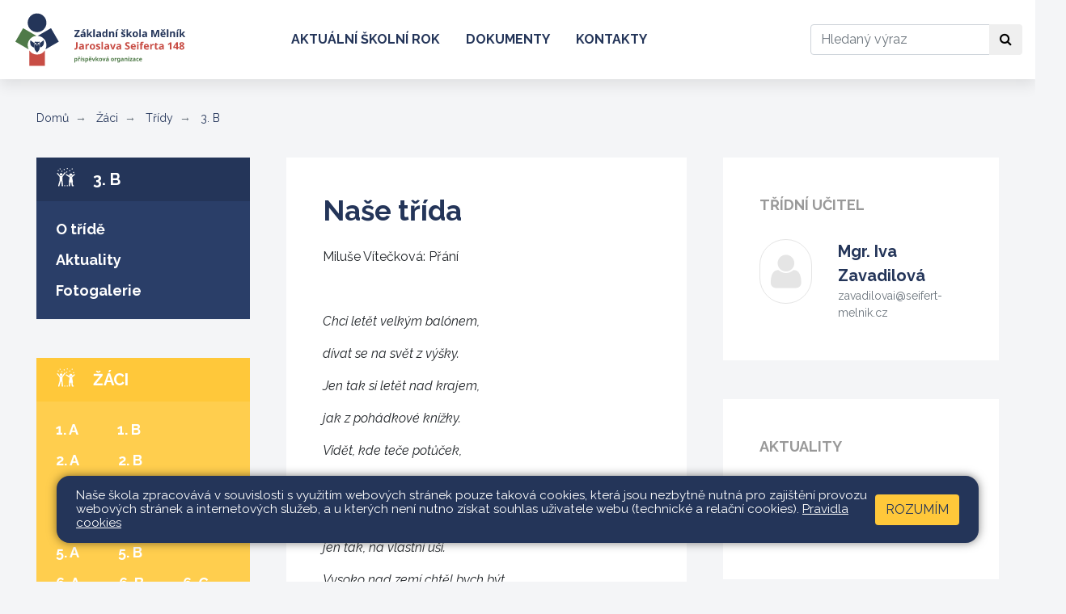

--- FILE ---
content_type: text/html; charset=utf-8
request_url: https://www.seifert-melnik.cz/zaci/tridy/3-b?sectionPosts-page=6&sectionPhotogalleries-page=4&do=sectionPosts-go
body_size: 6954
content:
<!DOCTYPE html>
<html lang="cs">
	<head>
		<meta charset="UTF-8">
		<title>3. B | ZŠ Seifertova</title>
		<meta content="width=device-width, initial-scale=1" name="viewport">
		<meta http-equiv="X-UA-Compatible" content="IE=edge">
		<link href="/assets/front/css/main.css?1725294452" rel="stylesheet" type="text/css">
		<link rel="apple-touch-icon" sizes="180x180" href="/apple-touch-icon.png">
		<link rel="icon" type="image/png" sizes="32x32" href="/favicon-32x32.png">
		<link rel="icon" type="image/png" sizes="16x16" href="/favicon-16x16.png">
		<link rel="manifest" href="/site.webmanifest">
		<link rel="mask-icon" href="/safari-pinned-tab.svg" color="#5bbad5">
		<meta name="msapplication-TileColor" content="#2b5797">
		<meta name="theme-color" content="#ffffff">
			<script type="text/javascript">
				!function(t){"use strict";t=t||window;var n=[],o=!1,d=!1;function a(){if(!o){o=!0;for(var t=0;t<n.length;t++)n[t].fn.call(window,n[t].ctx);n=[]}}function c(){"complete"===document.readyState&&a()}t.docReady=function(t,e){o?setTimeout(function(){t(e)},1):(n.push({fn:t,ctx:e}),"complete"===document.readyState||!document.attachEvent&&"interactive"===document.readyState?setTimeout(a,1):d||(document.addEventListener?(document.addEventListener("DOMContentLoaded",a,!1),window.addEventListener("load",a,!1)):(document.attachEvent("onreadystatechange",c),window.attachEvent("onload",a)),d=!0))}}(window);
//# sourceMappingURL=docready.min.js.map
			</script>
			<script>
				WebFontConfig = {
					google: { families: ['Raleway:400,400i,700:latin,latin-ext'] },
					active: function() { document.cookie ='webFont=1; expires='+(new Date(new Date().getTime() + 86400000)).toGMTString()+'; path=/' }
				};
				(function(d) {
					var wf = d.createElement('script'), s = d.scripts[0];
					wf.src = 'https://ajax.googleapis.com/ajax/libs/webfont/1.6.26/webfont.js';
					wf.async = true;
					s.parentNode.insertBefore(wf, s);
				})(document);
			</script>
			<link href="https://fonts.googleapis.com/css?family=Raleway:400,400i,700&amp;subset=latin-ext" rel="prefetch">
	</head>
	<body class="zaci">
		<header role="banner">
			<nav class="navbar navbar-expand-md navbar-light" role="navigation" aria-label="Hlavní navigace">
				<a class="navbar-brand" href="/">
					<img src="/assets/front/img/logo.svg" class="icon-logo" alt="Logo">
				</a>
				<button class="navbar-toggler" type="button" data-toggle="collapse" data-target=".nav-collapsible" aria-controls="layout-main-nav layout-sections-nav" aria-expanded="false" aria-label="Zobrazit / skrýt navigaci">
					<span class="navbar-toggler-icon"></span>
				</button>
				<div id="layout-main-nav" class="collapse navbar-collapse nav-collapsible">
						<ul class="navbar-nav mr-auto">
										<li class="nav-item">
											<a class="nav-link" href="/web/aktualni-skolni-rok">Aktuální školní rok</a>
										</li>
										<li class="nav-item">
											<a class="nav-link" href="/web/dokumenty">Dokumenty</a>
										</li>
										<li class="nav-item">
											<a class="nav-link" href="/web/kontakty">Kontakty</a>
										</li>
						</ul>
					<form action="/front.search/" method="get" id="frm-searchForm" class="form-inline my-2">
						<label for="frm-searchForm-query" class="sr-only">Hledat</label>
						<div class="input-group">
							<input type="text" name="query" placeholder="Hledaný výraz" class="form-control" id="frm-searchForm-query">
							<div class="input-group-append">
								<button class="btn btn-default" type="button">
									<span class="fa fa-search" aria-hidden="true"></span>
									<span class="sr-only">Hledat</span>
								</button>
							</div>
						</div>
					<!--[if IE]><input type=IEbug disabled style="display:none"><![endif]-->
</form>

				</div>
			</nav>
		</header>
		<main class="content mb-6" role="main">
				<div class="container-fluid-limited">
					<ol class="breadcrumb">
						<li class="breadcrumb-item"><a href="/">Domů</a></li>
						<li class="breadcrumb-item" ><!--
								--><a href="/zaci">
									Žáci
								</a><!--
						--></li>
						<li class="breadcrumb-item" ><!--
								--><a href="/zaci/tridy">
									Třídy
								</a><!--
						--></li>
						<li class="breadcrumb-item" aria-current="page"><!--
								--><a href="/zaci/tridy/3-b">
									3. B
									<span class="sr-only"> (aktuální)</span>
								</a><!--
						--></li>
					</ol>
		<div class="row">
			<div class="col-12 col-md-4 col-xl-3">
				<div id="layout-sections-nav" class="collapse nav-collapsible" role="navigation" aria-label="Navigace v sekcích">
	<section class="aside-nav active mb-5" role="navigation" aria-label="Navigace v sekci">
		<a href="/zaci/tridy/3-b" class="aside-nav-header">
			<svg class="icon">
				<use xlink:href="/assets/front/img/icons.svg#icon-kids"></use>
			</svg>
			3. B
		</a>
		<ul class="tree-nav">
	<li >
			<a href="/zaci/tridy/3-b/o-tride">
				O třídě
			</a>
		
	</li>
	<li >
			<a href="/zaci/tridy/3-b/aktuality">
				Aktuality
			</a>
		
	</li>
	<li >
			<a href="/zaci/tridy/3-b/fotogalerie">
				Fotogalerie
			</a>
</li></ul>	</section>
								<div class="aside-nav aside-nav-zaci active">
									<a class="aside-nav-header" href="/zaci">
										<svg class="icon" aria-hidden="true">
											<use xlink:href="/assets/front/img/icons.svg#icon-kids"></use>
										</svg>
										Žáci
									</a>
		<ul class="tree-nav">
	<li >
			<ul>
				<li class="tree-nav-row"><ul>
					<li>
						<a  href="/zaci/tridy/1-a">
							1. A
						</a>
					</li>
					<li>
						<a  href="/zaci/tridy/1-b">
							1. B
						</a>
					</li>
						</ul></li><li class="tree-nav-row"><ul>
					<li>
						<a  href="/zaci/tridy/2-a">
							2. A
						</a>
					</li>
					<li>
						<a  href="/zaci/tridy/2-b">
							2. B
						</a>
					</li>
						</ul></li><li class="tree-nav-row"><ul>
					<li>
						<a  href="/zaci/tridy/3-a">
							3. A
						</a>
					</li>
					<li>
						<a aria-current="page" href="/zaci/tridy/3-b" class="active">
							3. B
							<span class="sr-only">(aktuální)</span>
						</a>
					</li>
						</ul></li><li class="tree-nav-row"><ul>
					<li>
						<a  href="/zaci/tridy/4-a">
							4. A
						</a>
					</li>
					<li>
						<a  href="/zaci/tridy/4-b">
							4. B
						</a>
					</li>
						</ul></li><li class="tree-nav-row"><ul>
					<li>
						<a  href="/zaci/tridy/5-a">
							5. A
						</a>
					</li>
					<li>
						<a  href="/zaci/tridy/5-b">
							5. B
						</a>
					</li>
						</ul></li><li class="tree-nav-row"><ul>
					<li>
						<a  href="/zaci/tridy/6-a">
							6. A
						</a>
					</li>
					<li>
						<a  href="/zaci/tridy/6-b">
							6. B
						</a>
					</li>
					<li>
						<a  href="/zaci/tridy/6-c">
							6. C
						</a>
					</li>
						</ul></li><li class="tree-nav-row"><ul>
					<li>
						<a  href="/zaci/tridy/7-a">
							7. A
						</a>
					</li>
					<li>
						<a  href="/zaci/tridy/7-b">
							7. B
						</a>
					</li>
						</ul></li><li class="tree-nav-row"><ul>
					<li>
						<a  href="/zaci/tridy/8-a">
							8. A
						</a>
					</li>
					<li>
						<a  href="/zaci/tridy/8-b">
							8. B
						</a>
					</li>
						</ul></li><li class="tree-nav-row"><ul>
					<li>
						<a  href="/zaci/tridy/9-a">
							9. A
						</a>
					</li>
					<li>
						<a  href="/zaci/tridy/9-b">
							9. B
						</a>
					</li>
				</ul></li>
			</ul>
		
	</li>
	<li >
			<a href="/zaci/informace-o-zacich">
				Informace o žácích
			</a>
		
	</li>
	<li >
			<a href="/zaci/skolni-parlament">
				Školní parlament
			</a>
</li></ul>								</div>
								<div class="aside-nav aside-nav-skola">
									<a class="aside-nav-header" href="/skola">
										<svg class="icon" aria-hidden="true">
											<use xlink:href="/assets/front/img/icons.svg#icon-building"></use>
										</svg>
										Škola
									</a>
		<ul class="tree-nav">
	<li >
			<a href="/skola/o-skole">
				O škole
			</a>
		<ul >
	<li >
			<a href="/skola/o-skole/vyuka-cizich-jazyku">
				Výuka cizích jazyků
			</a>
		
	</li>
	<li >
			<a href="/skola/o-skole/zamestnanci">
				Zaměstnanci
			</a>
		</li></ul>
	</li>
	<li >
			<a href="/skola/historie">
				Historie
			</a>
		
	</li>
	<li >
			<a href="/skola/skolni-poradenske-pracoviste">
				Školní poradenské pracoviště
			</a>
		<ul >
	<li >
			<a href="/skola/skolni-poradenske-pracoviste/aktivity-spp">
				Aktivity ŠPP
			</a>
		</li></ul>
	</li>
	<li >
			<a href="/skola/skolska-rada">
				Školská rada
			</a>
		<ul >
	<li >
			<a href="/skola/skolska-rada/zapisy-z-jednani-skolske-rady">
				Zápisy z jednání školské rady
			</a>
		</li></ul>
	</li>
	<li >
			<a href="/skola/projekty">
				Projekty
			</a>
		
	</li>
	<li >
			<a href="/skola/skolni-klub">
				Školní klub
			</a>
		
	</li>
	<li >
			<a href="/skola/skolni-knihovna">
				Školní knihovna
			</a>
		
	</li>
	<li >
			<a href="/skola/galerie">
				Galerie
			</a>
</li></ul>								</div>
								<div class="aside-nav aside-nav-rodice">
									<a class="aside-nav-header" href="/rodice">
										<svg class="icon" aria-hidden="true">
											<use xlink:href="/assets/front/img/icons.svg#icon-parents"></use>
										</svg>
										Rodiče
									</a>
		<ul class="tree-nav">
	<li >
			<a href="http://seifert-melnik.bakalari.cz/" target="_blank">Elektronická ŽK</a>
		
	</li>
	<li >
			<a href="/rodice/srps">
				SRPŠ
			</a>
		<ul >
	<li >
			<a href="/rodice/srps/stanovy">
				Stanovy
			</a>
		
	</li>
	<li >
			<a href="/rodice/srps/pravidla-pro-cerpani">
				Pravidla pro čerpání
			</a>
		
	</li>
	<li >
			<a href="/rodice/srps/zapisy-z-jednani">
				Zápisy z jednání
			</a>
		
	</li>
	<li >
			<a href="/rodice/srps/kontakty">
				Kontakty
			</a>
		</li></ul>
	</li>
	<li >
			<a href="/rodice/zapis-do-1-trid">
				Zápis do 1. tříd
			</a>
		
	</li>
	<li >
			<a href="/rodice/prijimaci-rizeni-na-ss">
				Přijímací řízení na SŠ
			</a>
		
	</li>
	<li >
			<a href="/rodice/organizace-skolniho-roku">
				Organizace školního roku
			</a>
</li></ul>								</div>
								<div class="aside-nav aside-nav-skolni-druzina">
									<a class="aside-nav-header" href="/skolni-druzina">
										<svg class="icon" aria-hidden="true">
											<use xlink:href="/assets/front/img/icons.svg#icon-puzzle"></use>
										</svg>
										Školní družina
									</a>
		<ul class="tree-nav">
	<li >
			<a href="/skolni-druzina/informace-o-skolni-druzine">
				Informace o školní družině
			</a>
		
	</li>
	<li >
			<a href="/skolni-druzina/akce-sd">
				Akce ŠD
			</a>
		
	</li>
	<li >
			<a href="/skolni-druzina/zpravy-pro-rodice">
				Zprávy pro rodiče
			</a>
		
	</li>
	<li >
			<a href="/skolni-druzina/dokumenty">
				Dokumenty
			</a>
		
	</li>
	<li >
			<a href="/skolni-druzina/formulare-ke-stazeni">
				Formuláře ke stažení
			</a>
		
	</li>
	<li >
			<a href="/skolni-druzina/fotogalerie">
				Fotogalerie
			</a>
</li></ul>								</div>
								<div class="aside-nav aside-nav-pripravne-tridy">
									<a class="aside-nav-header" href="/pripravne-tridy">
										<svg class="icon" aria-hidden="true">
											<use xlink:href="/assets/front/img/icons.svg#icon-ball"></use>
										</svg>
										Přípravné třídy
									</a>
		<ul class="tree-nav">
	<li >
			<a href="/pripravne-tridy/0-a">
				0.A
			</a>
		
	</li>
	<li >
			<a href="/pripravne-tridy/0-b">
				0.B
			</a>
		
	</li>
	<li >
			<a href="/pripravne-tridy/0-c">
				0.C
			</a>
		
	</li>
	<li >
			<a href="/pripravne-tridy/0-d">
				0.D
			</a>
</li></ul>								</div>
								<div class="aside-nav aside-nav-krouzky">
									<a class="aside-nav-header" href="/krouzky">
										<svg class="icon" aria-hidden="true">
											<use xlink:href="/assets/front/img/icons.svg#icon-guitar"></use>
										</svg>
										Kroužky
									</a>
		<ul class="tree-nav">
	<li >
			<a href="/krouzky/prihlasky">
				Přihlášky
			</a>
		
	</li>
	<li >
			<a href="/krouzky/krouzky">
				Kroužky
			</a>
</li></ul>								</div>
				</div>
			</div>
			<div class="col-12 col-md-8 col-xl-9">
						<div class="row">
			<div class="col-12 col-xl-7">
					<div class="mb-5">
	<article class="detail detail-page">
		<h1 class="detail-title">Naše třída</h1>
			<p>Miluše Vítečková: Přání</p>
<p> </p>
<p><em>Chci letět velkým balónem,</em></p>
<p><em>dívat se na svět z výšky.</em></p>
<p><em>Jen tak si letět nad krajem,</em></p>
<p><em>jak z pohádkové knížky.</em></p>
<p><em>Vidět, kde teče potůček,</em></p>
<p><em>kde čerstvé seno suší,</em></p>
<p><em>naslouchat hlasu přírody</em></p>
<p><em>jen tak, na vlastní uši.</em></p>
<p><em>Vysoko nad zemí chtěl bych být,</em></p>
<p><em>vnímat tu krásu, o ní snít.</em></p>
<p><em>To přání, věřím, splní se mi,</em></p>
<p><em>pak prohlédnu si rodnou zemi. </em></p>
<p> </p>
<p>Milí třeťáci,</p>
<p>v letošním roce nás čeká spousta nového.</p>
<p> </p>
<p>V české jazyce se naučíme vyjmenovaná slova a slova k nim příbuzná, </p>
<p>zopakujeme slovní druhy a nadále budeme pokračovat v četbě knížek.</p>
<p> </p>
<p>V matematice budeme počítat v oboru do 1000, čeká nás i násobilka č. 6 - 10.</p>
<p>V geometrii si rozšíříme vědomosti o rýsování kružnic a polopřímek.</p>
<p> </p>
<p>Těšíme se na vás!</p>
<p>Iva Zavadilová, Radoslava Nováková</p>
	</article>
					</div>
					<div class="mb-5">
<div id="snippet-sectionPhotogalleries-items">		<div class="posts with-bg post-tiles">
					<h2 class="section-title">Fotogalerie</h2>
			<div class="row sm-gutters">
			</div>
		</div>
</div>					</div>
			</div>
			<div class="col-12 col-xl-5">
				<div class="mb-5">
<div class="contacts with-bg">
	<h2 class="section-title">Třídní učitel</h2>
		<div class="contact">
				<div class="contact-avatar">
					<span class="fa fa-user"></span>
				</div>
				<div class="contact-body">
					<div>
						<strong class="contact-name">
							<a href="/web/kontakty/iva-zavadilova.6">
								<span>Mgr.</span>
								Iva Zavadilová
							</a>
						</strong>
						<a href="mailto:zavadilovai@seifert-melnik.cz" class="contact-attr">zavadilovai@seifert-melnik.cz</a>
					</div>
				</div>
		</div>
</div>				</div>
					<div class="mb-5">
<div id="snippet-sectionPosts-items">		<div class="posts with-bg">
					<h2 class="section-title">Aktuality</h2>
				<a href="/zaci/tridy/3-b/aktuality/pracovni-cinnosti-tvorime-s-radosti.2270" class="post">
					<div class="post-body">
						<h3 class="post-title">Pracovní činnosti - tvoříme s radostí</h3>
						<div class="post-meta">
							4.8.2025
								– Iva Zavadilová
						</div>
						<p class="post-text"></p>
					</div>
				</a>
		</div>
	<ul class="pagination">
			<li class="page-item"><a href="/zaci/tridy/3-b?sectionPosts-page=5&amp;sectionPhotogalleries-page=19&amp;do=sectionPosts-go" class="page-link ajax">«</a></li>
			<li class="page-item">
				<a href="/zaci/tridy/3-b?sectionPosts-page=2&amp;sectionPhotogalleries-page=19&amp;do=sectionPosts-go" class="page-link ajax">2</a>
			</li>
			<li class="page-item">
				<a href="/zaci/tridy/3-b?sectionPosts-page=3&amp;sectionPhotogalleries-page=19&amp;do=sectionPosts-go" class="page-link ajax">3</a>
			</li>
			<li class="page-item">
				<a href="/zaci/tridy/3-b?sectionPosts-page=4&amp;sectionPhotogalleries-page=19&amp;do=sectionPosts-go" class="page-link ajax">4</a>
			</li>
			<li class="page-item">
				<a href="/zaci/tridy/3-b?sectionPosts-page=5&amp;sectionPhotogalleries-page=19&amp;do=sectionPosts-go" class="page-link ajax">5</a>
			</li>
			<li class="page-item active">
				<a href="/zaci/tridy/3-b?sectionPosts-page=6&amp;sectionPhotogalleries-page=19&amp;do=sectionPosts-go" class="page-link ajax">6</a>
			</li>
			<li class="page-item">
				<a href="/zaci/tridy/3-b?sectionPosts-page=7&amp;sectionPhotogalleries-page=19&amp;do=sectionPosts-go" class="page-link ajax">7</a>
			</li>
			<li class="page-item">
				<a href="/zaci/tridy/3-b?sectionPosts-page=8&amp;sectionPhotogalleries-page=19&amp;do=sectionPosts-go" class="page-link ajax">8</a>
			</li>
			<li class="page-item">
				<a href="/zaci/tridy/3-b?sectionPosts-page=9&amp;sectionPhotogalleries-page=19&amp;do=sectionPosts-go" class="page-link ajax">9</a>
			</li>
			<li class="page-item">
				<a href="/zaci/tridy/3-b?sectionPosts-page=10&amp;sectionPhotogalleries-page=19&amp;do=sectionPosts-go" class="page-link ajax">10</a>
			</li>
			<li class="page-item"><a href="/zaci/tridy/3-b?sectionPosts-page=7&amp;sectionPhotogalleries-page=19&amp;do=sectionPosts-go" class="page-link ajax">»</a></li>
	</ul>
</div>					</div>
					<div class="mb-5">
<div class="events with-bg">
	<h2 class="section-title">Kalendář akcí</h2>
</div>
					</div>
			</div>
		</div>

			</div>
		</div>
	</div>


		</main>
		<div class="bar bar-yellow">
			<div class="container-fluid-limited">
				<div class="row">
					<div class="col-12 col-xl-4">
						<div class="mb-7 mb-xl-0">
<h2 class="section-title">Okénko</h2>
	<div id="info-card-slider" class="carousel slide carousel-fade mb-4" data-ride="carousel">
		<div class="carousel-inner">
			<img alt="Okénko 1" src="/files/photogalleries/19/images/img_4464-slideic.jpg?1535439482" class="carousel-item active">
			<img alt="Okénko 2" src="/files/photogalleries/19/images/img_4483-slideic.jpg?1535439481" class="carousel-item">
			<img alt="Okénko 3" src="/files/photogalleries/19/images/img_4485-slideic.jpg?1535439485" class="carousel-item">
			<img alt="Okénko 4" src="/files/photogalleries/19/images/img_4488-slideic.jpg?1535439485" class="carousel-item">
			<img alt="Okénko 5" src="/files/photogalleries/19/images/img_4503-slideic.jpg?1535439483" class="carousel-item">
			<img alt="Okénko 6" src="/files/photogalleries/19/images/img_4533-slideic.jpg?1535439484" class="carousel-item">
		</div>
	</div>
<p class="text-white font-weight-bold font-italic mb-0">
	Kvalitní výuka. Příjemná atmosféra. Spolupráce s rodiči. Zajímavé akce a projekty. Pestrá nabídka kroužků. Šest cizích jazyků.
</p>						</div>
					</div>
					<div class="col-12 col-xl-8">
						<div class="row">
							<div class="col-12 col-md-6">
								<div class="mb-7 mb-md-0">
	<h2 class="section-title">Stránky tříd</h2>
	<div class="d-flex justify-content-evenly py-5 bg-white">
			<div>
				<h3 class="text-secondary">1.&nbsp;stupeň</h3>
				<div class="d-flex justify-content-between mt-3">
					<a href="/zaci/tridy/1-a" class="font-weight-bold">1.&nbsp;A</a>
					<a href="/zaci/tridy/1-b" class="font-weight-bold">1.&nbsp;B</a>
				</div>
				<div class="d-flex justify-content-between mt-3">
					<a href="/zaci/tridy/2-a" class="font-weight-bold">2.&nbsp;A</a>
					<a href="/zaci/tridy/2-b" class="font-weight-bold">2.&nbsp;B</a>
				</div>
				<div class="d-flex justify-content-between mt-3">
					<a href="/zaci/tridy/3-a" class="font-weight-bold">3.&nbsp;A</a>
					<a href="/zaci/tridy/3-b" class="font-weight-bold">3.&nbsp;B</a>
				</div>
				<div class="d-flex justify-content-between mt-3">
					<a href="/zaci/tridy/4-a" class="font-weight-bold">4.&nbsp;A</a>
					<a href="/zaci/tridy/4-b" class="font-weight-bold">4.&nbsp;B</a>
				</div>
				<div class="d-flex justify-content-between mt-3">
					<a href="/zaci/tridy/5-a" class="font-weight-bold">5.&nbsp;A</a>
					<a href="/zaci/tridy/5-b" class="font-weight-bold">5.&nbsp;B</a>
				</div>
			</div>
			<div class="border-right border-secondary border-2"></div>
			<div>
				<h3 class="text-secondary">2.&nbsp;stupeň</h3>
				<div class="d-flex justify-content-between mt-3">
					<a href="/zaci/tridy/6-a" class="font-weight-bold">6.&nbsp;A</a>
					<a href="/zaci/tridy/6-b" class="font-weight-bold">6.&nbsp;B</a>
					<a href="/zaci/tridy/6-c" class="font-weight-bold">6.&nbsp;C</a>
				</div>
				<div class="d-flex justify-content-between mt-3">
					<a href="/zaci/tridy/7-a" class="font-weight-bold">7.&nbsp;A</a>
					<a href="/zaci/tridy/7-b" class="font-weight-bold">7.&nbsp;B</a>
				</div>
				<div class="d-flex justify-content-between mt-3">
					<a href="/zaci/tridy/8-a" class="font-weight-bold">8.&nbsp;A</a>
					<a href="/zaci/tridy/8-b" class="font-weight-bold">8.&nbsp;B</a>
				</div>
				<div class="d-flex justify-content-between mt-3">
					<a href="/zaci/tridy/9-a" class="font-weight-bold">9.&nbsp;A</a>
					<a href="/zaci/tridy/9-b" class="font-weight-bold">9.&nbsp;B</a>
				</div>
			</div>
	</div>
								</div>
							</div>
							<div class="col-12 col-md-6 d-flex flex-column">
		<h2 class="section-title">Rychle k cíli</h2>
		<div class="d-flex flex-grow-1 p-5 bg-primary">
			<ul class="list-unstyled">
				<li class="mb-2">
					<a href="/skola/o-skole" class="text-white font-weight-bold">
						O škole
					</a>
				</li>
				<li class="mb-2">
					<a href="/skola/skolska-rada" class="text-white font-weight-bold">
						Školská rada
					</a>
				</li>
				<li class="mb-2">
					<a href="/skola/projekty" class="text-white font-weight-bold">
						Projekty
					</a>
				</li>
				<li class="mb-2">
					<a href="/zaci/skolni-parlament" class="text-white font-weight-bold">
						Školní parlament
					</a>
				</li>
				<li class="mb-2">
					<a href="/rodice/srps" class="text-white font-weight-bold">
						SRPŠ
					</a>
				</li>
			</ul>
		</div>
							</div>
						</div>
					</div>
				</div>
			</div>
		</div>
		<div class="bg-white">
			<div class="container-fluid-limited">
	<div class="partners">
		<div class="partners-logos owl-carousel">
			<div class="partner">
					<a class="partner-img-container" href="http://europa.eu/" target="_blank">
						<img class="partner-img" alt="Evropská unie" src="/files/partners/3/cover_image/0-eu-thumb.png?1535014630">
					</a>
			</div>
			<div class="partner">
					<a class="partner-img-container" href="http://www.msmt.cz/" target="_blank">
						<img class="partner-img" alt="MŠMT" src="/files/partners/4/cover_image/1-msmt-thumb.png?1535014852">
					</a>
			</div>
			<div class="partner">
					<a class="partner-img-container" href="https://www.kr-stredocesky.cz/" target="_blank">
						<img class="partner-img" alt="Středočeský kraj" src="/files/partners/5/cover_image/2-str-thumb.png?1535015102">
					</a>
			</div>
			<div class="partner">
					<a class="partner-img-container" href="http://melnik.cz/" target="_blank">
						<img class="partner-img" alt="Město Mělník" src="/files/partners/6/cover_image/3-melnik-thumb.png?1535015789">
					</a>
			</div>
			<div class="partner">
					<a class="partner-img-container" href="http://www.mpmelnik.cz/" target="_blank">
						<img class="partner-img" alt="Městská policie Mělník" src="/files/partners/7/cover_image/4-melnik-thumb.png?1535015880">
					</a>
			</div>
			<div class="partner">
					<a class="partner-img-container" href="https://www.muzeum-melnik.cz/" target="_blank">
						<img class="partner-img" alt="Regionální muzeum Mělník" src="/files/partners/8/cover_image/5-melnik-thumb.png?1535015973">
					</a>
			</div>
			<div class="partner">
					<a class="partner-img-container" href="http://www.mekuc.cz/" target="_blank">
						<img class="partner-img" alt="MEKUC: Mělnické kulturní centrum ops" src="/files/partners/9/cover_image/6-melnik-thumb.png?1535016208">
					</a>
			</div>
		</div>
	</div>
	<script type="text/javascript">
		docReady(function () {
			var width = $(window).width();
			var loopLimit = width >= 768 ? 6 : 2;
			var loop = $('.partners-logos > .partner').length > loopLimit;

			$('.partners-logos').owlCarousel({
				center: false,
				loop: loop,
				margin: 30,
				dots: false,
				autoplay: true,
				autoplayTimeout: 3000,
				responsive : {
					0: {
						items: 2
					},
					768: {
						items: 6
					}
				}
			});
		});
	</script>
			</div>
		</div>
		<footer class="footer bg-white py-7" role="contentinfo">
			<div class="container-fluid-limited">
				<div class="row">
					<div class="col-12 col-md-4">
						<address class="footer-section">
							<h4 class="footer-title">Základní škola Mělník</h4>
							Jaroslava Seiferta 148
							<br>
							276 01 Mělník
						</address>
						<div class="footer-section">
							<h4 class="footer-title">Zřizovatel</h4>
							Město Mělník<br>
							Právní forma: příspěvková organizace
						</div>
						<address class="footer-section">
							<h4 class="footer-title">Ředitelka školy</h4>
							Mgr. Michaela Vacková<br>
							<strong>
								<a href="tel:+420602181620">+420 602 181 620</a>
							</strong><br>
							<strong>
								<a href="mailto:vackovam@seifert-melnik.cz">vackovam@seifert-melnik.cz</a>
							</strong>
						</address>
						
					</div>
					<div class="col-12 col-md-3">
						<address class="footer-section">
							<h4 class="footer-title">Sekretariát</h4>
							<strong>
								<a href="tel:+420315622374">+420 315 622 374</a>
							</strong><br>
							<strong>
								<a href="tel:+420602291212">+420 602 291 212</a>
							</strong>
							<br><br>
							<strong>
								<a href="mailto:skola@seifert-melnik.cz">skola@seifert-melnik.cz</a>
							</strong>
						</address>
						<address class="footer-section">
							<h4 class="footer-title">Fakturační údaje</h4>
							<strong>Základní škola Mělník, Jaroslava Seiferta 148, příspěvková organizace</strong><br><br>
							IČO: 47011327<br>
							DIČ: CZ47011327<br>
							IZO: 047011327<br>
							REDIZO: 600047369<br><br>
							Datová schránka: dp5mpqj<br>
							Číslo účtu: 3596196/0300
						</address>
						
					</div>
					<div class="col-12 col-md-5">
						<h4 class="footer-title">Mapa</h4>

						<a href="https://goo.gl/maps/bpsvang6iDgwRfPK9" target="_blank"  class="map-view map-border  mb-3" title="Google mapa">
							<img src="/assets/front/img/mapa-seifert.jpg" class="d-block d-lg-none w-100 bg-map2">
						</a>
					</div>
				</div>
			</div>
		</footer>
		<div class="bg-primary py-3">
			<div class="container-fluid-limited">
				<div class="row">
					<div class="col-8 text-white">
						Všechna práva vyhrazena. Copyright © 2013 - 2026
						| <a class="text-white" href="/mapa-stranek">Mapa stránek</a>
						| <a class="text-white" href="/admin">Přihlásit</a>
						| <a href="/web/dokumenty/prohlaseni-o-pristupnosti" class="text-white">Prohlášení o přístupnosti</a>
						| <a href="/web/dokumenty/pravidla-cookies" class="text-white">Pravidla COOKIES</a>
					</div>
					<div class="col-4">
						<a class="float-right text-white" href="https://www.web-skoly.cz" title="" target="_blank">Web školy</a>
					</div>
				</div>
			</div>
		</div>

		<div class="c_cuk d-none">
			<div class="container-fluid-limited  pt-3 pb-3 pt-md-3 pb-md-3 pl-md-2 pr-md-2 ">
				<div class="container c_base p-3 pl-4 pr-4">
					<div class="d-flex flex-column   flex-md-row justify-content-between align-items-center">
						<div class="c_notice pr-md-2 mb-3 mb-md-0">
							<p>Naše škola zpracovává v souvislosti s využitím webových stránek pouze taková cookies, která jsou nezbytně nutná pro zajištění provozu webových stránek a internetových služeb, a u kterých není nutno získat souhlas uživatele webu (technické a relační cookies).  <a href="/web/dokumenty/pravidla-cookies">Pravidla cookies</a></p>
						</div>
						<div class="c_button d-flex flex-column">
							<button data-status="allow_all" class="btn-cookies btn accept_cookies text-uppercase">
								Rozumím
							</button>
						</div>
					</div>
				</div>
			</div>
		</div>


			<script src="/assets/front/js/all.min.js?1725294452" type="text/javascript"></script>
		
		<script type="text/javascript">
			var _paq = _paq || [];
			_paq.push(['trackPageView']);
			_paq.push(['disableCookies']);
			_paq.push(['enableLinkTracking']);
			(function() {
				var u="//piwik.pilotmedia.cz/";
				_paq.push(['setTrackerUrl', u+'piwik.php']);
				_paq.push(['setSiteId', '38']);
				var d=document, g=d.createElement('script'), s=d.getElementsByTagName('script')[0];
				g.type='text/javascript'; g.async=true; g.defer=true; g.src=u+'piwik.js'; s.parentNode.insertBefore(g,s);
			})();
		</script>
	</body>
</html>